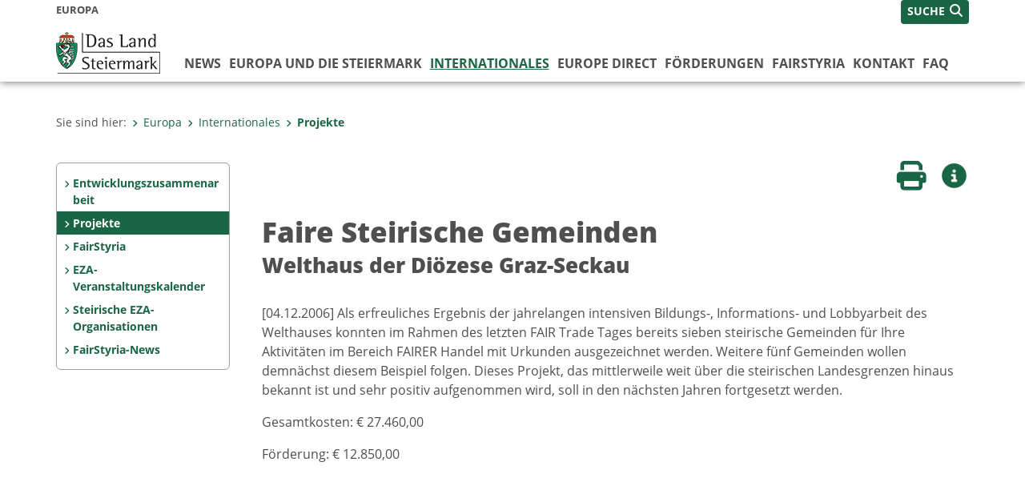

--- FILE ---
content_type: text/html;charset=UTF-8
request_url: https://www.europa.steiermark.at/cms/beitrag/10496748/3083708/
body_size: 6808
content:
<!DOCTYPE html><html lang="de" class="spt">
<!-- icomedias Enterprise|CMS, content and information management by icomedias gmbh - http://icomedias.com/ -->
<head><meta http-equiv="Content-Type" content="text/html; charset=utf-8"><meta name="viewport" content="width=device-width, initial-scale=1"><title>Faire Steirische Gemeinden - Europa - Land Steiermark</title><meta name="description" content="[04.12.2006] Dieses Projekt, das weit über die steirischen Landesgrenzen hinaus bekannt ist &amp;amp; positiv aufgenommen wird, soll in Zukunft fortgesetzt werden."><meta name="keywords" content="eza, Europa, Land Steiermark, Steiermark, Styria,"><meta name="author" content="Europa - Land Steiermark, Hanna Baumgartner"><meta name="generator" content="ico-cms"><meta property="og:title" content="Faire Steirische Gemeinden"><meta property="og:type" content="website"><meta property="og:url" content="https://www.europa.steiermark.at/cms/beitrag/10496748/3083708/"><meta property="og:image" content="https://www.verwaltung.steiermark.at/common/g/fb-sharer-image.jpg"><meta property="og:description" content="[04.12.2006] Dieses Projekt, das weit über die steirischen Landesgrenzen hinaus bekannt ist &amp;amp; positiv aufgenommen wird, soll in Zukunft fortgesetzt werden."><meta property="og:site_name" content="Europa - Land Steiermark"><meta property="og:locale" content="de_DE"><link href="/common/2020/fonts/opensans/css/opensans.css?v=20251211" rel="stylesheet"><link href="/common/2024/fonts/fontawesome/css/allfacss.minified.css?v=20251211" rel="stylesheet"><link href="/common/2024/css/allcss.minified.css?v=20251211" rel="stylesheet"><link href="/common/2020/css/jquery-ui.min.css?v=20251211" rel="stylesheet"><link href="/common/css/jquery-ui.structure.css?v=20251211" rel="stylesheet"><link href="/common/css/jquery-ui.theme.css?v=20251211" rel="stylesheet"><link href="/common/css/jquery.multiselect.css?v=20251211" rel="stylesheet"><link href="/common/2024/css/core-land.min.css?v=20251211" rel="stylesheet"><link rel="canonical" href="https://www.fairstyria.steiermark.at/cms/beitrag/10496748/44309940/"><script>
    var _sitelang = 'DE';
    var _cmscontext = '3083708';
    var _cmsarticle = '10496748';
</script><script src="/common/2024/js/allscripts.minified.js?v=20251211"></script><script src="/common/2020/js/jquery-ui.min.js?v=20251211"></script><script src="/common/js/jsrender.js?v=20251211"></script><script src="/common/js/jquery.multiselect.js?v=20251211"></script><script src="/common/js/jquery.scrollTo.js?v=20251211"></script><script src="/common/2024/js/scripts.js?v=20251211"></script><script src="/common/js/scriptssharednewsportal.minified.js?v=20251211"></script><script type="text/javascript">(function() {
    var art_id = '10496748';

    var http = new XMLHttpRequest();
    var url = '/cms/article-counter.php/10496748';
    var params = 'art_id=' + art_id;
    http.open('POST', url, true);

    http.setRequestHeader('Content-type', 'application/x-www-form-urlencoded');
    http.send(params);
})();
</script><link href="/common/2024/img/favicon.ico" rel="shortcut icon"><link href="/common/2024/img/apple-icon-57x57.png" rel="apple-touch-icon" sizes="57x57"><link href="/common/2024/img/apple-icon-60x60.png" rel="apple-touch-icon" sizes="60x60"><link href="/common/2024/img/apple-icon-72x72.png" rel="apple-touch-icon" sizes="72x72"><link href="/common/2024/img/apple-icon-76x76.png" rel="apple-touch-icon" sizes="76x76"><link href="/common/2024/img/apple-icon-114x114.png" rel="apple-touch-icon" sizes="114x114"><link href="/common/2024/img/apple-icon-120x120.png" rel="apple-touch-icon" sizes="120x120"><link href="/common/2024/img/apple-icon-144x144.png" rel="apple-touch-icon" sizes="144x144"><link href="/common/2024/img/apple-icon-152x152.png" rel="apple-touch-icon" sizes="152x152"><link href="/common/2024/img/apple-icon-180x180.png" rel="apple-touch-icon" sizes="180x180"><link href="/common/2024/img/android-icon-192x192.png" rel="icon" type="image/png" sizes="192x192"><link href="/common/2024/img/favicon-32x32.png" rel="icon" type="image/png" sizes="32x32"><link href="/common/2024/img/favicon-96x96.png" rel="icon" type="image/png" sizes="96x96"><link href="/common/2024/img/favicon-16x16.png" rel="icon" type="image/png" sizes="16x16"><meta name="msapplication-TileColor" content="#ffffff"><meta name="msapplication-TileImage" content="/common/2024/img/ms-icon-144x144.png"><meta name="theme-color" content="#ffffff"></head><body class="page-beitrag server_2946499"><header class="land"><section id="accessible_statement" class="container-fluid d-print-none"><div class="row"><div class="col"><div class="heading">Navigation und Service</div><a accesskey="0" title="[Alt+0] Zum Inhalt" href="/cms/beitrag/10496748/3083708/#main-content" rel="nofollow">[Alt + 0] - Zum Inhalt</a><a accesskey="1" title="[Alt+1] Zur Startseite" href="/" target="_top" rel="nofollow">[Alt + 1] - Zur Startseite</a><a accesskey="2" title="[Alt+2] Zur Suche" href="/cms/beitrag/10496748/3083708/#top-search" rel="nofollow">[Alt + 2] - Zur Suche</a><a accesskey="3" title="[Alt+3] Zur Hautpnavigation" href="/cms/beitrag/10496748/3083708/#navbar-collapse-top" rel="nofollow">[Alt + 3] - Zur Hauptnavigation</a><a accesskey="4" title="[Alt+4] Zur Subnavigation" href="/cms/beitrag/10496748/3083708/#left-content" rel="nofollow">[Alt + 4] - Zur Subnavigation</a><a accesskey="5" title="[Alt+5] Kontakt" href="/cms/beitrag/10496748/3083708/#footer" rel="nofollow">[Alt + 5] - Kontakt</a></div></div></section><section class="container-fluid padding-md-device server-language-search-navbutton"><div class="container px-0"><div class="row g-0"><div class="col-6 server"><div class="servername">Europa</div></div><div class="col-6 language-search-navbutton d-print-none"><div class="navbutton-wrapper d-lg-none"><button data-trigger="navbarNav" class="navbar-toggler" type="button" title="Menü einblenden"><i class="fa-solid fa-bars"></i></button></div><div class="search-wrapper"><a data-bs-toggle="offcanvas" href="#offcanvasSearch" role="button" aria-controls="offcanvasSearch" title="Suche"><span class="wording">SUCHE</span><span class="fa-solid fa-search"></span></a></div></div></div></div></section><section class="container px-0 padding-md-device logo-main-menu"><div class="row g-0"><div class="col-4 col-lg-2 logo"><figure><a href="/" target="_top" title="Link zur Startseite"><img src="/cms/bilder/983522/80/0/0/64f8920e/Land_Steiermark_2024.png" alt="Link zur Startseite" title="Link zur Startseite" /></a></figure></div><div class="col-lg-10 main-menu d-print-none"><div class="row g-0"><div class="col-12"><nav id="navbarNav" class="navbar navbar-expand-lg nav-bg mobile-offcanvas" aria-label="Primary"><div class="container-fluid px-0"><div class="offcanvas-header"><h5 class="offcanvas-title d-inline"> </h5><span class="btn-close-menu float-end" title="Menü ausblenden"><i class="fa-solid fa-circle-xmark fa-2xl"></i></span></div><ul class="nav navbar-nav" id="menu-mainnav"><li class=""><a href="/cms/ziel/2950520/DE/" title="News" target="_top">News</a><div class="flyout-outer container px-0 d-none d-lg-block"><ul class="flyout row"><li class="col-md-3"><a href="https://www.facebook.com/europedirect.steiermark?locale=de_DE" title="Facebook-News" target="_top"><span class="fa-solid fa-angle-right icon-right arrow-styling" aria-hidden="true"></span>Facebook-News</a></li></ul></div></li><li class=""><a href="/cms/ziel/2950567/DE/" title="Europa und die Steiermark" target="_top">Europa und die Steiermark</a><div class="flyout-outer container px-0 d-none d-lg-block"><ul class="flyout row"><li class="col-md-3"><a href="/cms/ziel/42352729/DE/" title="Steiermark-Büro" target="_top"><span class="fa-solid fa-angle-right icon-right arrow-styling" aria-hidden="true"></span>Steiermark-Büro</a></li><li class="col-md-3"><a href="/cms/ziel/69181620/DE/" title="Europastrategie 2021" target="_top"><span class="fa-solid fa-angle-right icon-right arrow-styling" aria-hidden="true"></span>Europastrategie 2021</a></li></ul></div></li><li class="active"><a href="/cms/ziel/2950585/DE/" title="Internationales" target="_top">Internationales</a><div class="d-lg-none"><div role="navigation" aria-label="Secondary"><ul class="nav flex-column left-menu"><li><a href="http://www.fairstyria.at/eza" target="_top" title="Entwicklungszusammenarbeit" class="nav-item no-nav-link px-2 py-1">Entwicklungszusammenarbeit</a></li><li><a href="/cms/ziel/3083708/DE/" target="_top" title="Projekte" class="nav-item no-nav-link px-2 py-1 active">Projekte</a></li><li><a href="http://www.fairstyria.at" target="_top" title="FairStyria" class="nav-item no-nav-link px-2 py-1">FairStyria</a></li><li><a href="http://www.fairstyria.at/termine" target="_top" title="EZA-Veranstaltungskalender" class="nav-item no-nav-link px-2 py-1">EZA-Veranstaltungskalender</a></li><li><a href="http://www.fairstyria.at/cms/ziel/44310793/DE/" target="_top" title="Steirische EZA-Organisationen" class="nav-item no-nav-link px-2 py-1">Steirische EZA-Organisationen</a></li><li><a href="http://www.fairstyria.at/cms/ziel/28693792/DE" target="_top" title="FairStyria-News" class="nav-item no-nav-link px-2 py-1">FairStyria-News</a></li></ul></div></div><div class="flyout-outer container px-0 d-none d-lg-block"><ul class="flyout row"><li class="col-md-3"><a href="/cms/ziel/3082096/DE/" title="Partnerregionen" target="_top"><span class="fa-solid fa-angle-right icon-right arrow-styling" aria-hidden="true"></span>Partnerregionen</a></li><li class="col-md-3"><a href="/cms/ziel/2951071/DE/" title="Alpen-Adria-Allianz" target="_top"><span class="fa-solid fa-angle-right icon-right arrow-styling" aria-hidden="true"></span>Alpen-Adria-Allianz</a></li><li class="col-md-3"><a href="/cms/ziel/164633402/DE/" title="Westbalkanschwerpunkt" target="_top"><span class="fa-solid fa-angle-right icon-right arrow-styling" aria-hidden="true"></span>Westbalkanschwerpunkt</a></li><li class="col-md-3"><a href="http://www.verwaltung.steiermark.at/cms/ziel/74837783/DE/" title="Verein Weltsteirer" target="_blank"><span class="fa-solid fa-angle-right icon-right arrow-styling" aria-hidden="true"></span>Verein Weltsteirer</a></li><li class="clearfix w-100 d-none d-lg-block pd-0"></ul></div></li><li class=""><a href="/cms/ziel/4374611/DE/" title="Europe Direct" target="_top">Europe Direct</a><div class="flyout-outer container px-0 d-none d-lg-block"><ul class="flyout row"><li class="col-md-3"><a href="/cms/ziel/3867205/DE/" title="Newsletter" target="_top"><span class="fa-solid fa-angle-right icon-right arrow-styling" aria-hidden="true"></span>Newsletter</a></li><li class="col-md-3"><a href="/cms/ziel/64043883/DE/" title="Europa in der Schule" target="_top"><span class="fa-solid fa-angle-right icon-right arrow-styling" aria-hidden="true"></span>Europa in der Schule </a></li><li class="col-md-3"><a href="/cms/ziel/123148630/DE/" title="Europa in der Gemeinde" target="_top"><span class="fa-solid fa-angle-right icon-right arrow-styling" aria-hidden="true"></span>Europa in der Gemeinde</a></li><li class="col-md-3"><a href="/cms/ziel/6360831/DE/" title="Publikationen" target="_top"><span class="fa-solid fa-angle-right icon-right arrow-styling" aria-hidden="true"></span>Publikationen</a></li><li class="clearfix w-100 d-none d-lg-block pd-0"><li class="col-md-3"><a href="https://www.bildung-stmk.gv.at/unterricht/europaservice/eWandertag-f-r-Schulen.html" title="eWandertag" target="_top"><span class="fa-solid fa-angle-right icon-right arrow-styling" aria-hidden="true"></span>eWandertag</a></li><li class="col-md-3"><a href="/cms/ziel/178996925/DE/" title="30 Jahre Österreich in der EU" target="_top"><span class="fa-solid fa-angle-right icon-right arrow-styling" aria-hidden="true"></span>30 Jahre Österreich in der EU</a></li><li class="col-md-3"><a href="/cms/ziel/183089044/DE/" title="JEBK-Netzwerk" target="_top"><span class="fa-solid fa-angle-right icon-right arrow-styling" aria-hidden="true"></span>JEBK-Netzwerk</a></li><li class="col-md-3"><a href="/cms/ziel/183089615/DE/" title="EU-Links" target="_top"><span class="fa-solid fa-angle-right icon-right arrow-styling" aria-hidden="true"></span>EU-Links</a></li><li class="clearfix w-100 d-none d-lg-block pd-0"></ul></div></li><li class=""><a href="/cms/ziel/171260497/DE/" title="Förderungen" target="_top">Förderungen</a><div class="flyout-outer container px-0 d-none d-lg-block"><ul class="flyout row"><li class="col-md-3"><a href="/cms/ziel/70873979/DE/" title="EU-Schulreisen" target="_top"><span class="fa-solid fa-angle-right icon-right arrow-styling" aria-hidden="true"></span>EU-Schulreisen</a></li><li class="col-md-3"><a href="/cms/ziel/172007623/DE/" title="Europa und Außenbeziehungen" target="_top"><span class="fa-solid fa-angle-right icon-right arrow-styling" aria-hidden="true"></span>Europa und Außenbeziehungen</a></li><li class="col-md-3"><a href="/cms/ziel/171260990/DE/" title="EZA-Projektförderungen" target="_top"><span class="fa-solid fa-angle-right icon-right arrow-styling" aria-hidden="true"></span>EZA-Projektförderungen</a></li><li class="col-md-3"><a href="/cms/ziel/171651625/DE/" title="EU-Kulturförderungen" target="_top"><span class="fa-solid fa-angle-right icon-right arrow-styling" aria-hidden="true"></span>EU-Kulturförderungen</a></li><li class="clearfix w-100 d-none d-lg-block pd-0"><li class="col-md-3"><a href="/cms/ziel/172479817/DE/" title="Abrechnung" target="_top"><span class="fa-solid fa-angle-right icon-right arrow-styling" aria-hidden="true"></span>Abrechnung</a></li><li class="col-md-3"><a href="https://commission.europa.eu/funding-tenders/find-funding/eu-funding-programmes_de" title="EU-Förderungen" target="_top"><span class="fa-solid fa-angle-right icon-right arrow-styling" aria-hidden="true"></span>EU-Förderungen</a></li></ul></div></li><li class=""><a href="https://www.fairstyria.at/" title="FairStyria" target="_top">FairStyria</a></li><li class=""><a href="/cms/ziel/2962926/DE/" title="Kontakt" target="_top">Kontakt</a></li><li class=""><a href="/cms/ziel/149284439/DE/" title="FAQ" target="_top">FAQ</a></li></ul></div></nav></div></div></div></div></section></header><main class="maincontent container-fluid px-0" id="main-content"><div class="container px-0 padding-md-device"><div class="row g-0"><div class="col-12" id="path"><ol class="breadcrumb d-print-none"><li>Sie sind hier:</li><li><a href="/" target="_top" title="Europa"><span class="fa-solid fa-angle-right icon-right arrow-styling" aria-hidden="true"></span>Europa</a></li><li><a href="/cms/ziel/2950585/DE/" target="_top" title="Internationales"><span class="fa-solid fa-angle-right icon-right arrow-styling" aria-hidden="true"></span>Internationales</a></li><li class="active"><a href="/cms/ziel/3083708/DE/" target="_top" title="Projekte"><span class="fa-solid fa-angle-right icon-right arrow-styling" aria-hidden="true"></span>Projekte</a></li></ol></div><div class="col-lg-2 wide d-none d-lg-block d-print-none" id="left-content"><div role="navigation" aria-label="Secondary"><ul class="nav flex-column left-menu"><li><a href="http://www.fairstyria.at/eza" target="_top" title="Entwicklungszusammenarbeit" class="nav-item no-nav-link px-2 py-1">Entwicklungszusammenarbeit</a></li><li><a href="/cms/ziel/3083708/DE/" target="_top" title="Projekte" class="nav-item no-nav-link px-2 py-1 active">Projekte</a></li><li><a href="http://www.fairstyria.at" target="_top" title="FairStyria" class="nav-item no-nav-link px-2 py-1">FairStyria</a></li><li><a href="http://www.fairstyria.at/termine" target="_top" title="EZA-Veranstaltungskalender" class="nav-item no-nav-link px-2 py-1">EZA-Veranstaltungskalender</a></li><li><a href="http://www.fairstyria.at/cms/ziel/44310793/DE/" target="_top" title="Steirische EZA-Organisationen" class="nav-item no-nav-link px-2 py-1">Steirische EZA-Organisationen</a></li><li><a href="http://www.fairstyria.at/cms/ziel/28693792/DE" target="_top" title="FairStyria-News" class="nav-item no-nav-link px-2 py-1">FairStyria-News</a></li></ul></div></div><div class="col-lg-10 slim print-fullwidth right-offcanvas" id="middle-content"><article class="cms-beitrag"><div class="row g-0 clearfix d-print-none"><section class="col-6 button-vorlesen"><ul class="vorlesen-wrapper"><li><a href="#" title="Seite vorlesen" class="vorlesen-button"><span class="sr-only">Seite vorlesen</span><span class="fa-solid fa-volume fa-2xl" title="Seite vorlesen"></span><div class="wording">Vorlesen</div></a></li></ul><div id="readspeaker_button" class="rs_skip rsbtn rs_preserve rsbtn_customized"><a rel="nofollow" class="rsbtn_play" accesskey="L" title="Text vorlesen" href="//app-eu.readspeaker.com/cgi-bin/rsent?customerid=10245&amp;lang=de_de&amp;readclass=vorlesen&amp;url=https://www.europa.steiermark.at/cms/beitrag/10496748/3083708/"><span class="rsbtn_left rsimg rspart"><span class="rsbtn_text"><span>Vorlesen</span></span></span><span class="rsbtn_right rsimg rsplay rspart"></span></a></div></section><section class="col-6 buttons-social"><ul class="social clearfix"><li><a href="javascript:window.print();" title="Seite drucken"><span class="sr-only">Seite drucken</span><span class="fa fa-print icons fa-2xl"></span><div class="wording">Drucken</div></a></li><li><a data-bs-toggle="offcanvas" href="#offcanvasContainer" role="button" aria-controls="offcanvasContainer" title="Weitere Informationen"><span class="sr-only">Weitere Infos</span><span class="fa-solid fa-circle-info fa-2xl land-beat-stop"></span><div class="wording">Infos</div></a></li></ul><div class="modal fade" id="feedback-dialog" data-root="2024" tabindex="-1" role="dialog" aria-hidden="true" data-articleid="10496748" data-contextid="3083708"><div class="modal-dialog" role="document"><div class="modal-content"><div class="modal-header"><h5 class="modal-title" id="feedbackModalLabel">Feedback verschicken</h5><button type="button" class="btn-close fa-solid fa-circle-xmark fa-2xl" data-bs-dismiss="modal" aria-label="Close" title="Schließen"></button></div><div class="modal-body cms-dialog-placeholder"></div><div class="modal-footer"><button type="button" class="btn btn-primary submit" title="Verschicken">Verschicken</button></div></div></div></div></section></div><header class="vorlesen"><h1>Faire Steirische Gemeinden</h1><h2>Welthaus der Diözese Graz-Seckau</h2></header><div class="txtblock-wrapper vorlesen clearfix"><a id="tb1" class="hide_txt_anchor"></a><div class="txtblock-content standard"><p>[04.12.2006] Als erfreuliches Ergebnis der jahrelangen intensiven Bildungs-, Informations- und Lobbyarbeit des Welthauses konnten im Rahmen des letzten FAIR Trade Tages bereits sieben steirische Gemeinden f&uuml;r Ihre Aktivit&auml;ten im Bereich FAIRER Handel mit Urkunden ausgezeichnet werden. Weitere f&uuml;nf Gemeinden wollen demn&auml;chst diesem Beispiel folgen. Dieses Projekt, das mittlerweile weit &uuml;ber die steirischen Landesgrenzen hinaus bekannt ist und sehr positiv aufgenommen wird, soll in den n&auml;chsten Jahren fortgesetzt werden.</p>
<p>Gesamtkosten: &euro; 27.460,00</p>
<p>F&ouml;rderung: &euro; 12.850,00</p></div></div></article></div></div></div></main><div class="offcanvas offcanvas-end" tabindex="-1" id="offcanvasContainer"><div class="offcanvas-header d-flex justify-content-end me-3"><span class="offcanvas-title"> </span><a href="#" class="fa-solid fa-circle-xmark fa-2xl" data-bs-dismiss="offcanvas" title="Schließen"></a></div><div class="offcanvas-body"><div class="container px-0 right-content"><div class="row g-0"><section class="col-12 vorlesen right"><div class="cms-container"><div class="titel"><h2>Kontakt</h2></div><div class="content"><ul class="dienststelle-rechts">
<li title="Kontakt" class="bezeichnung">
<a
href="https://www.europa.steiermark.at/cms/ziel/2962926/DE/"><strong>Abteilung 9 Kultur, Europa, Sport / Referat Europa und Internationales</strong></a></li>
<li title="Telefon" class="tel"><a title="Anrufen: +43 (0)316 877-4517"
href="tel:+433168774517">+43 (0)316 877-4517</a></li>
<li title="Fax" class="fax">+43 (0)316 877-803802</li>
<li title="E-Mail" class="email"><a href="mailto:europa-international@stmk.gv.at">E-Mail</a></li>
<li title="Adresse" class="adresse"><a
href="https://gis.stmk.gv.at/atlas2/Lageplan.asp?code=5739390&typ=ort
" target="_blank">Landhausgasse 7<br/>8010 Graz</a></li>
</ul></div></div></section><div class="clearfix d-none d-md-block d-lg-none"></div><section class="col-12 vorlesen right"><div class="cms-container"><div class="titel"><h2>FairStyria</h2></div><div class="content"><a href="http://www.fairstyria.at" target="_blank"><img src="/cms/bilder/287077/80/0/0/d1dba0a5/fairstyria-logo-banner.jpg" alt="FairStyria" title="FairStyria" /></a></div></div></section><div class="clearfix d-none d-md-block d-lg-none"></div><section class="col-12 vorlesen right"><div class="cms-container"><div class="content bild"><a href="https://europainfo.at/" target="_blank"><img src="/cms/bilder/928341/80/0/0/24478158/LogoEDIC.png" alt="Europe Direct Österreich" title="Europe Direct Österreich" /></a></div></div></section><div class="clearfix d-none d-md-block d-lg-none"></div></div></div></div></div><footer class="container-fluid px-0 d-print-none"><div id="footer" class="container-fluid"><div class="container px-0 padding-md-device"><div class="row g-0"><div class="col-lg-4 info">
    <strong><p>MEDIENINHABER:</p>
    <a href="http://gis2.stmk.gv.at/atlas2/Lageplan.asp?code=5734884&amp;typ=ort" title="Link öffnet ein neues Fenster: Adresse in Karte der GIS-Datenbank" class="underline" target="_blank">Amt der Steiermärkischen Landesregierung<br/>
    8010 Graz-Burg</a></strong>
    <p class="mt-3">Telefon: <a href="tel:+433168770" title="Anrufen: +43 (316) 877-0" class="underline">+43 (316) 877-0</a><br/>
    Fax: +43 (316) 877-2294</p>
</div>
<div class="col-lg-4 quicklinks">
    <p><strong>QUICKLINKS:</strong></p>
    <ul>
        <li><a href="/cms/ziel/74835125/DE" target="_blank" title="Link öffnet ein neues Fenster: Verwaltung & Serviceportal">Verwaltung & Serviceportal</a></li>
        <li><a href="/cms/ziel/74837418/DE" target="_blank" title="Link öffnet ein neues Fenster: Dienststellen & Organigramm">Dienststellen & Organigramm</a></li>
        <li><a href="/cms/ziel/106195/DE" target="_blank" title="Link öffnet ein neues Fenster: Bezirkshauptmannschaften">Bezirkshauptmannschaften</a></li>
        <li><a href="/cms/ziel/127437175/DE/" target="_blank" title="Link öffnet ein neues Fenster: Themen & Fachportale">Themen & Fachportale</a></li>
        <li><a href="/cms/ziel/63200/" target="_blank" title="Link öffnet ein neues Fenster: Politik">Politik</a></li>
        <li><a href="/cms/ziel/154271055/" target="_blank" title="Link öffnet ein neues Fenster: News Portal">News Portal</a></li>
    </ul>
</div>
<div class="col-lg-4 contact">
    <p><a href="/cms/ziel/74837661/DE" target="_blank" title="Link öffnet ein neues Fenster: Finden Sie Ihre Ansprechperson"><i class="fa-solid fa-user pe-2"></i>Finden Sie Ihre Ansprechperson <i class="fa-light fa-angle-right"></i></a></p>
    <p><a href="/cms/ziel/74837418/DE" target="_blank" title="Link öffnet ein neues Fenster: Nehmen Sie Kontakt mit uns auf"><i class="fa-solid fa-envelope pe-2"></i>Nehmen Sie Kontakt mit uns auf <i class="fa-light fa-angle-right"></i></a></p>
    <p><a href="/cms/ziel/176208740/DE/" target="_blank" title="Link öffnet ein neues Fenster: Übermitteln Sie Beschwerden & Hinweise"><i class="fa-solid fa-message pe-2"></i>Übermitteln Sie Beschwerden & Hinweise <i class="fa-light fa-angle-right"></i></a></p>
    <p><a href="/cms/ziel/145195449/DE/" target="_blank" title="Link öffnet ein neues Fenster: Bewerben Sie sich auf unserem Job-Portal"><i class="fa-solid fa-people-group pe-2"></i>Bewerben Sie sich auf unserem Job-Portal <i class="fa-light fa-angle-right"></i></a></p>
    <p><a href="https://www.verwaltung.steiermark.at/cms/nl/?subscribe=" target="_blank" title="Link öffnet ein neues Fenster: Abonnieren Sie unseren Newsletter"><i class="fa-solid fa-newspaper pe-2"></i>Abonnieren Sie unseren Newsletter <i class="fa-light fa-angle-right"></i></a></p>
</div></div></div></div><div id="footer-sub" class="container-fluid"><div class="container px-0 padding-md-device"><div class="row g-0"><div class="col-lg-8 imprint">
                    © 2026 Land Steiermark
                     | <a href="/cms/ziel/5198747/DE" target="_blank" title="Link öffnet ein neues Fenster: Impressum">Impressum</a> | <a href="/cms/ziel/162877096/DE" target="_blank" title="Link öffnet ein neues Fenster: Datenschutz">Datenschutz</a> | <a href="/cms/ziel/169375141/DE" target="_blank" title="Link öffnet ein neues Fenster: Barrierefreiheitserklärung">Barrierefreiheitserklärung</a> | <a href="/sitemap" title="Link zur Sitemap">Sitemap</a></div><div class="col-lg-4 socials"><a href="https://www.facebook.com/steiermark" target="_blank" title="Link öffnet ein neues Fenster: Facebook Land Steiermark"><span class="sr-only">Facebook</span><span class="fa-brands fa-facebook fa-xl"></span></a><a href="https://instagram.com/land_steiermark?ref=badge" target="_blank" title="Link öffnet ein neues Fenster: Instagram Land Steiermark"><span class="sr-only">Instagram</span><span class="fa-brands fa-instagram fa-xl"></span></a><a href="https://linkedin.com/company/land-steiermark" target="_blank" title="Link öffnet ein neues Fenster: LinkedIn Land Steiermark"><span class="sr-only">LinkedIn</span><span class="fa-brands fa-linkedin fa-xl"></span></a><a href="https://www.youtube.com/user/SteiermarkServer" target="_blank" title="Link öffnet ein neues Fenster: Youtube Land Steiermark"><span class="sr-only">Youtube</span><span class="fa-brands fa-youtube fa-xl last"></span></a></div></div></div></div></footer><!-- Matomo -->
<script>
  var _paq = window._paq = window._paq || [];
  /* tracker methods like "setCustomDimension" should be called before "trackPageView" */
  _paq.push(['trackPageView']);
  _paq.push(['enableLinkTracking']);
  (function() {
    var u="https://piwik.steiermark.at/";
    _paq.push(['setTrackerUrl', u+'matomo.php']);
    _paq.push(['setSiteId', '109']);
    var d=document, g=d.createElement('script'), s=d.getElementsByTagName('script')[0];
    g.async=true; g.src=u+'matomo.js'; s.parentNode.insertBefore(g,s);
  })();
</script>
<!-- End Matomo Code --><script src="https://webcachex-eu.datareporter.eu/loader/v2/cmp-load.js?url=3f3d49e6-5e23-4661-bba6-61216c441971.lpeuyk8boyab.b7E" defer></script><div id="blueimp-gallery" class="blueimp-gallery blueimp-gallery-controls"><div class="slides"></div><h3 class="title">Bildergalerie</h3><div class="bildtext-wrapper small d-none d-lg-block"><span class="bildtext"></span></div><div class="download-image-link"></div><a class="prev"><span class="fa-solid fa-angle-left" aria-hidden="true"></span></a><a class="next"><span class="fa-solid fa-angle-right" aria-hidden="true"></span></a><a class="close"><span class="fa fa-times" aria-hidden="true"></span></a><ol class="indicator"></ol></div><div class="offcanvas offcanvas-end" tabindex="-1" id="offcanvasSearch"><div class="offcanvas-header d-flex justify-content-end me-3"><span class="offcanvas-title"> </span><a href="#" class="fa-solid fa-circle-xmark fa-2xl" data-bs-dismiss="offcanvas" title="Schließen"></a></div><div class="offcanvas-body"><form action="/cms/list/5166747/DE/#result" method="get"><input type="hidden" name="c" value="101-"><input type="hidden" name="limit" value="J"><input type="hidden" name="hits" value="10"><input type="hidden" name="sort" value="4"><input type="hidden" name="typ" value="7,8,9,10,11,20,1001"><input type="hidden" name="topstyle" value="N"><label for="qu" class="mb-3"><strong>Wonach suchen Sie?</strong></label><input type="search" class="form-control" placeholder="Suchen nach ..." value="" id="qu" name="qu" aria-label="Suchbegriff global"><button class="mt-3" value="Suchen" title="Suchen"><strong>Suchen</strong><span class="fa-solid fa-search fa-lg ps-2"></span></button></form></div></div><span class="mobile-screen-darken"></span><!--monitoring (c) icomedias.com--></body></html>
